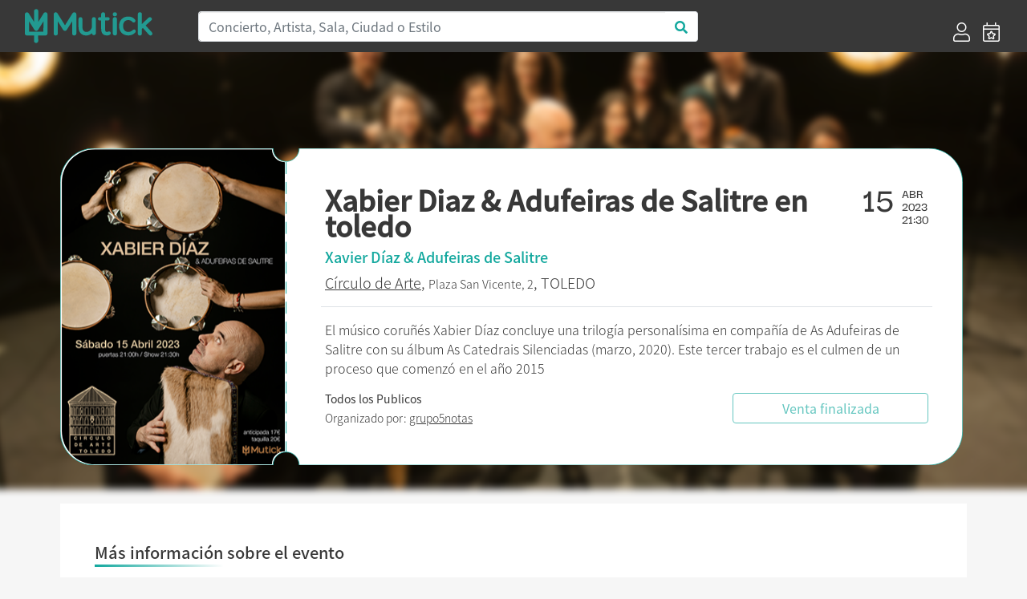

--- FILE ---
content_type: text/html; charset=UTF-8
request_url: https://mutick.com/e/entradas-xabier-diaz-adufeiras-de-salitre-en-toledo
body_size: 7293
content:
<!DOCTYPE html>
<html lang="es">

<head>
    <meta charset="UTF-8">
    
    
    <title>Xabier Diaz & Adufeiras de Salitre en toledo - Mutick</title>
    
    <meta name="description" content="El músico coruñés Xabier Díaz concluye una trilogía personalísima en compañía de As Adufeiras de Salitre con su álbum As Catedrais Silenciadas (marzo, 2020). Este tercer trabajo es el culmen de un proceso que comenzó en el año 2015">
    <meta name="keywords" content="Mutick, entradas, compra entradas, vende entradas, conciertos, teatro, ticketing, promoción, Madrid, música en directo.">
    <meta http-equiv="X-UA-Compatible" content="IE=edge">
    <meta name="viewport" content="width=device-width, initial-scale=1, shrink-to-fit=no">
    <link rel="apple-touch-icon" sizes="57x57" href="https://mutick.com/templates/mutick/favicons/apple-icon-57x57.png">
    <link rel="apple-touch-icon" sizes="60x60" href="https://mutick.com/templates/mutick/favicons/apple-icon-60x60.png">
    <link rel="apple-touch-icon" sizes="72x72" href="https://mutick.com/templates/mutick/favicons/apple-icon-72x72.png">
    <link rel="apple-touch-icon" sizes="76x76" href="https://mutick.com/templates/mutick/favicons/apple-icon-76x76.png">
    <link rel="apple-touch-icon" sizes="114x114" href="https://mutick.com/templates/mutick/favicons/apple-icon-114x114.png">
    <link rel="apple-touch-icon" sizes="120x120" href="https://mutick.com/templates/mutick/favicons/apple-icon-120x120.png">
    <link rel="apple-touch-icon" sizes="144x144" href="https://mutick.com/templates/mutick/favicons/apple-icon-144x144.png">
    <link rel="apple-touch-icon" sizes="152x152" href="https://mutick.com/templates/mutick/favicons/apple-icon-152x152.png">
    <link rel="apple-touch-icon" sizes="180x180" href="https://mutick.com/templates/mutick/favicons/apple-icon-180x180.png">
    <link rel="icon" type="image/png" sizes="192x192"  href="https://mutick.com/templates/mutick/favicons/android-icon-192x192.png">
    <link rel="icon" type="image/png" sizes="32x32" href="https://mutick.com/templates/mutick/favicons/favicon-32x32.png">
    <link rel="icon" type="image/png" sizes="96x96" href="https://mutick.com/templates/mutick/favicons/favicon-96x96.png">
    <link rel="icon" type="image/png" sizes="16x16" href="https://mutick.com/templates/mutick/favicons/favicon-16x16.png">
    <link rel="manifest" href="https://mutick.com/templates/mutick/favicons/manifest.json">
    <meta name="msapplication-TileColor" content="#ffffff">
    <meta name="msapplication-TileImage" content="https://mutick.com/templates/mutick/favicons/ms-icon-144x144.png">
    <meta name="theme-color" content="#ffffff">

    <meta name="facebook-domain-verification" content="ajx68myuucgx6486himgf2r9pnyv8o" />

    <link rel="stylesheet" href="https://mutick.com/templates/mutick/mutick.css">
    
    <script type="application/ld+json">{
                  "@context": "http://schema.org",
                  "@type": "Organization",
                  "logo": "https://mutick.com/templates/mutick/img/logo.svg",
                  "name": "Mutick",
                  "url": "https://mutick.com/",
                  "sameAs": [
                    "https://www.facebook.com/Mutick.es",
                    "https://twitter.com/mutick_es",
                    "https://www.instagram.com/mutick_com/",
                    "https://www.linkedin.com/company/mutick/",
                    "https://www.tiktok.com/@mutick_com"
                  ]
                }</script>    <script type="application/ld+json">{
                  "@context": "http://schema.org",
                  "@type": "WebSite",
                  "name": "Mutick",
                  "url": "https://mutick.com/",
                  "potentialAction": {
                    "@type": "SearchAction",
                    "query-input": "required name=search_term_string",
                    "target": "https://mutick.com/buscador?s={search_term_string}"
                  }
                }</script>
    <link rel="canonical" href="https://mutick.com/e/entradas-xabier-diaz-adufeiras-de-salitre-en-toledo" />

<meta itemprop="name" content="Xabier Diaz & Adufeiras de Salitre en toledo" />
<meta itemprop="description" content="El músico coruñés Xabier Díaz concluye una trilogía personalísima en compañía de As Adufeiras de Salitre con su álbum As Catedrais Silenciadas (marzo, 2020). Este tercer trabajo es el culmen de un proceso que comenzó en el año 2015" />
<meta itemprop="image" content="https://mutick.com/img/eventos/27126013-9292-423b-bfd5-adffec9770a4/27126013-9292-423b-bfd5-adffec9770a4_cartel.png" />

<meta property="og:title" content="Xabier Diaz & Adufeiras de Salitre en toledo" />
<meta property="og:locale" content="es_ES" />
<meta property="og:type" content="activity" />
<meta property="og:description" content="El músico coruñés Xabier Díaz concluye una trilogía personalísima en compañía de As Adufeiras de Salitre con su álbum As Catedrais Silenciadas (marzo, 2020). Este tercer trabajo es el culmen de un proceso que comenzó en el año 2015" />
<meta property="og:image" content="https://mutick.com/img/eventos/27126013-9292-423b-bfd5-adffec9770a4/27126013-9292-423b-bfd5-adffec9770a4_cartel.png" />
<meta property="og:url" content="https://mutick.com/e/entradas-xabier-diaz-adufeiras-de-salitre-en-toledo" />
<meta property="og:site_name" content="mutick.com" />

<meta name="twitter:card" content="summary_large_image" />
<meta name="twitter:title" content="Xabier Diaz & Adufeiras de Salitre en toledo" />
<meta name="twitter:description" content="El músico coruñés Xabier Díaz concluye una trilogía personalísima en compañía de As Adufeiras de Salitre con su álbum As Catedrais Silenciadas (marzo, 2020). Este tercer trabajo es el culmen de un proceso que comenzó en el año 2015" />
<meta name="twitter:image" content="https://mutick.com/img/eventos/27126013-9292-423b-bfd5-adffec9770a4/27126013-9292-423b-bfd5-adffec9770a4_cartel.png" />



<script data-n-head="ssr" type="application/ld+json">{"@context": "https://schema.org","@type": "Event","name": "Xabier Diaz & Adufeiras de Salitre en toledo","url": "https://mutick.com/e/entradas-xabier-diaz-adufeiras-de-salitre-en-toledo","startDate": "2023-04-15T21:30:00+0200","endDate": "2023-04-15T23:30:00+0200","eventStatus": "https://schema.org/EventScheduled","image": "https://mutick.com/img/eventos/27126013-9292-423b-bfd5-adffec9770a4/27126013-9292-423b-bfd5-adffec9770a4_cartel.png","description": "El músico coruñés Xabier Díaz concluye una trilogía personalísima en compañía de As Adufeiras de Salitre con su álbum As Catedrais Silenciadas (marzo, 2020). Este tercer trabajo es el culmen de un proceso que comenzó en el año 2015", "organizer": {"@type": "Organization","name": "grupo5notas","url": "https://mutick.com/o/circulo-de-arte-toledo","image": "https://mutick.com/img/promotores/247/circulo-de-arte-toledo-logo.jpg"}, "eventAttendanceMode": "https://schema.org/OfflineEventAttendanceMode","location": {"@type": "Place","name": "Círculo de Arte","url": "https://mutick.com/v/circulo-de-arte","address": {"@type": "PostalAddress","streetAddress": "San Vicente, 2","addressLocality": "Toledo","postalCode": "45001","addressRegion": "Toledo","addressCountry": "ES"}}, "performer": {"@type": "PerformingGroup","name": "Xavier Díaz & Adufeiras de Salitre","url": "https://mutick.com/a/xavier-diaz-adufeiras-de-salitre"}, "offers": [{"@type": "Offer","name": "Entrada General","description": "Taquilla 20€","url": "https://mutick.com/e/entradas-xabier-diaz-adufeiras-de-salitre-en-toledo","price": "17.0000","priceCurrency": "EUR","availability": "https://schema.org/InStock","validFrom": "2022-11-29","validThrough": "2023-04-15T23:30:00"}]}</script>

<link rel="stylesheet" href="/assets/js/air-datepicker/css/datepicker.min.css">
<link rel="stylesheet" href="/assets/js/fullcalendar-5.1.0/main.min.css">
<style>
    #imagen-portada:before {
        background-image: url('/img/eventos/27126013-9292-423b-bfd5-adffec9770a4/27126013-9292-423b-bfd5-adffec9770a4_portada.png');
    }


</style>    
    
    <!-- Virtual -->
    
    <!-- Google Tag Manager -->
    <script>(function(w,d,s,l,i){w[l]=w[l]||[];w[l].push({'gtm.start':
    new Date().getTime(),event:'gtm.js'});var f=d.getElementsByTagName(s)[0],
    j=d.createElement(s),dl=l!='dataLayer'?'&l='+l:'';j.async=true;j.src=
    'https://www.googletagmanager.com/gtm.js?id='+i+dl;f.parentNode.insertBefore(j,f);
    })(window,document,'script','dataLayer','GTM-PSCJGRP');</script>
    <!-- End Google Tag Manager -->

    <!-- Meta Pixel Code -->
    <script>
    !function(f,b,e,v,n,t,s)
    {if(f.fbq)return;n=f.fbq=function(){n.callMethod?
    n.callMethod.apply(n,arguments):n.queue.push(arguments)};
    if(!f._fbq)f._fbq=n;n.push=n;n.loaded=!0;n.version='2.0';
    n.queue=[];t=b.createElement(e);t.async=!0;
    t.src=v;s=b.getElementsByTagName(e)[0];
    s.parentNode.insertBefore(t,s)}(window, document,'script',
    'https://connect.facebook.net/en_US/fbevents.js');
    fbq('init', '2715299022027415');
    fbq('track', 'PageView');
    </script>
    <!-- End Meta Pixel Code -->

</head>

<body class="d-flex flex-column min-vh-100 section-evento device-desktop">
    <!-- Google Tag Manager (noscript) -->
    <noscript><iframe src="https://www.googletagmanager.com/ns.html?id=GTM-PSCJGRP"
    height="0" width="0" style="display:none;visibility:hidden"></iframe></noscript>
    <!-- End Google Tag Manager (noscript) -->
    
    <!-- Meta Pixel Code (noscript) -->
    <noscript><img height="1" width="1" style="display:none"
    src="https://www.facebook.com/tr?id=2715299022027415&ev=PageView&noscript=1"
    /></noscript>
    <!-- End Meta Pixel Code -->

        <!-- ***** Cabecera ***** -->
    <header id="header-area" class="sticky-top bg-secondary">
        <div class="main-header-area">
            <nav class="navbar navbar-expand-lg bg-secondary">
                <div id="logo" class="navbar-brand col-sm-20 col-md-4 d-flex align-items-center">
                    <a href="https://mutick.com/" title="Inicio" class="w-100">                         <img class="img-fluid"
                             src="https://mutick.com/templates/mutick/img/logo.svg"
                             alt="Xabier Diaz & Adufeiras de Salitre en toledo - Mutick"
                             width="159" height="48"                            />
                    </a>                 </div>
                
                <button class="navbar-toggler" type="button" data-toggle="collapse" data-target="#navbarSupportedContent" aria-controls="navbarSupportedContent" aria-expanded="false" aria-label="Toggle navigation">
                    <i class="far fa-bars fa-2x text-white"></i>
                </button>

                <div class="collapse navbar-collapse bg-secondary" id="navbarSupportedContent">
                    <div class="col-md-15 col-sm-24 d-none d-lg-block"><form id="header-buscador" action="/buscador" class="form-inline">
                    <div class="input-group w-100">
                        <input class="form-control col-sm-24 border-right-0 border" type="search" placeholder="Concierto, Artista, Sala, Ciudad o Estilo" id="header-buscar" name="s">
                        <span class="input-group-append">
                            <button class="btn text-primary bg-white border-left-0 border buscador-send" type="button" data-zone="header">
                                <i class="fa fa-search"></i>
                            </button>
                          </span>
                    </div>
                </form></div>
                                            <ul class="ml-4 ml-md-auto navbar-nav align-self-end">
                                                            <li class="nav-item d-flex align-items-center px-lg-2">
                                    <a href="https://mutick.com/login" title="Acceder">
                                        <i class="d-none d-lg-block fal fa-user fa-1-5x"></i>
                                        <span class="d-block d-md-none">Acceder</span></a>
                                </li>
                                <li class="nav-item d-flex align-items-center px-lg-2">
                                    <a href="https://mutick.com/e/crear" title="Crear Evento">
                                        <i class="d-none d-lg-block fal fa-calendar-star fa-1-5x"></i>
                                        <span class="d-block d-md-none">Crear Evento</span></a>
                                </li>
                                
                        </ul>
                                        </div>
            </nav>
        </div>
    </header>
    <!-- ***** Cabecera END ***** -->
        
    <!-- ***** Contenido ***** -->
    <div id="content" class="flex-grow-1 d-flex flex-column"><section id="eventos" class="container flex-grow-1"
         data-sesiones="false"
         data-evento="entradas-xabier-diaz-adufeiras-de-salitre-en-toledo"
         data-uuid="27126013-9292-423b-bfd5-adffec9770a4"
>

    <div id="imagen-portada" class="w-100 d-none d-md-block position-absolute"></div>
    
    <div id="template-entrada" class="row w-100">
        <div id="template-entrada-cartel" class="d-none d-md-block">
            <svg viewBox="0 0 280 395">
              <defs>
                <mask id="mask">
                  <rect fill="#000000" x="0" y="0" width="280" height="395"></rect>
                  <path fill="#ffffff" d="M278,16.2c-8.9,0-16.1-7.3-16.1-16.2H41.8C18.7,0,0,18.8,0,42.1v308.8C0,374.2,18.7,393,41.8,393h220.1 c0-9,7.2-16.2,16.1-16.2V16.2z"></path>
                </mask>
              </defs>
              <image mask="url(#mask)" xmlns:xlink="http://www.w3.org/1999/xlink" xlink:href="/img/eventos/27126013-9292-423b-bfd5-adffec9770a4/27126013-9292-423b-bfd5-adffec9770a4_cartel.png" width="280" height="395"></image>
            </svg>
        </div>
        <div id="template-entrada-info" class="col flex-grow-1 d-flex flex-column px-3 px-lg-5 py-2 pt-3 py-lg-3 py-xl-5">
            <div class="row">
                <div class="col template-entrada-nombre-evento">
                    <h1>Xabier Diaz & Adufeiras de Salitre en toledo</h1>
                </div>
                <div class="col-auto d-none d-md-block">
                    <div class="row">
                        <div class="col template-entrada-fecha-dia">15</div>
                        <div class="col template-entrada-fecha-resto">
                            ABR<br />2023<br />21:30                        </div>
                    </div>
                </div>
            </div>
            <div class="row d-md-none">
                <div class="col">
                    15 ABRIL de 2023 a las 21:30                </div>
            </div>
            <div class="row mt-1">
                <div class="col text-primary template-entrada-artistas">
                    Xavier Díaz & Adufeiras de Salitre                </div>
            </div>
            <div class="row mt-2">
                <div class="col template-entrada-localizacion">
                    <a href="https://mutick.com/v/circulo-de-arte"title="Mas eventos de Círculo de Arte - Toledo">Círculo de Arte</a>, <small>Plaza San Vicente, 2</small>, TOLEDO<strong class="d-block d-md-none mt-2"><small>Todos los Publicos</small></strong>                </div>
            </div>

            <div class="row d-none d-lg-block">
                <div class="col my-3 border-top"></div>
            </div>

            <div class="row d-none d-lg-block">
                <div class="col template-entrada-descripcion">
                    El músico coruñés Xabier Díaz concluye una trilogía personalísima en compañía de As Adufeiras de Salitre con su álbum As Catedrais Silenciadas (marzo, 2020). Este tercer trabajo es el culmen de un proceso que comenzó en el año 2015                </div>
            </div>

            <div class="row mt-auto justify-content-center justify-content-lg-between align-items-center">
                <div class="col template-entrada-organizado d-none d-lg-block">
                    <strong>Todos los Publicos</strong><br />Organizado por: <a href="https://mutick.com/o/circulo-de-arte-toledo"
                                  title="Mas eventos de grupo5notas"
                                  class="">grupo5notas</a>                </div>
                <div class="col-24 col-md-16 col-lg-8 mt-3 mt-md-0">
                    <div class="btn btn-outline-primary w-100 disabled" disabled >Venta finalizada</div>                </div>
            </div>
        </div>
    </div>

    <div id="evento-informacion" class="bg-white mt-0 mt-md-5 p-3 p-lg-5">
        <div class="row d-md-none mb-4">
            <div class="col-24 mt-3 mb-4 border-top"></div>
            <div class="col-24">
                <picture class="img-fluid w-100">
                    <source srcset="/img/eventos/27126013-9292-423b-bfd5-adffec9770a4/27126013-9292-423b-bfd5-adffec9770a4_cartel.png.webp" type="image/webp">
                    <img src="/img/eventos/27126013-9292-423b-bfd5-adffec9770a4/27126013-9292-423b-bfd5-adffec9770a4_cartel.png" class="img-fluid w-100" width="" height="" alt="Xabier Diaz & Adufeiras de Salitre en toledo" />
                </picture>            </div>
             <div class="col-24 template-entrada-descripcion">
                El músico coruñés Xabier Díaz concluye una trilogía personalísima en compañía de As Adufeiras de Salitre con su álbum As Catedrais Silenciadas (marzo, 2020). Este tercer trabajo es el culmen de un proceso que comenzó en el año 2015            </div>
        </div>

        <div class="row">
            <h2 class="d-flex mutick-line-bottom">Más información sobre el evento</h2>
            <div id="evento-informacion-descipcion" class="col-24 mt-4 text-break">
                <?xml encoding="utf-8" ?><div class="page" title="Page 1"><div class="section"><div class="layoutArea"><div class="column"><p>El mu&#769;sico corun&#771;e&#769;s Xabier Di&#769;az concluye una trilogi&#769;a personali&#769;sima en compan&#771;i&#769;a de As Adufeiras de Salitre con su a&#769;lbum&nbsp;As Catedrais Silenciadas&nbsp;(marzo, 2020). Este tercer trabajo es el culmen de un proceso que comenzo&#769; en el an&#771;o 2015 y del que el elemento diferencial es el grupo de mujeres vocalistas y percusionistas.</p><p>En estos seis an&#771;os apenas quedan aldeas de Galicia que no fueran visitadas. Sus composiciones, en muchos casos, parten del trabajo de investigacio&#769;n del mu&#769;sico, escuchando las canciones de las mujeres en el rural, y, por otro lado, da&#769;ndoles su toque personal. Su mu&#769;sica y sus nuevas letras dotan de frescura a una materia prima propia del noroeste.</p><p>Este u&#769;ltimo trabajo actualiza diferentes tipos de formas musicales: hay pasodobles como&nbsp;No Salo&#769;n das Cereixas, jotas como&nbsp;Illas de Sal, alala&#769;s como el tema que da ti&#769;tulo al disco, ribeiranas como&nbsp;Tentenublo, muin&#771;eiras y agarrados como el de&nbsp;Vilar de Cabeiras 2.0.</p></div></div></div></div>
            </div>
        </div>

        <div id="evento-informacion-otra" class="row flex-column justify-content-center mt-4 mb-5">
            <div class="col-auto text-center evento-informacion-otra-organizado">
                <div class="row">
                    <div class="col-24">
                        <div class="h2">Organizado por</div><a href="https://mutick.com/o/circulo-de-arte-toledo"
                                      title="Mas eventos de grupo5notas"
                                    >
                                        <p class="m-0"><picture class="img-fluid ">
                    <source srcset="/img/promotores/247/circulo-de-arte-toledo-logo.jpg.webp" type="image/webp">
                    <img src="/img/promotores/247/circulo-de-arte-toledo-logo.jpg" class="img-fluid " width="249" height="199" alt="grupo5notas" />
                </picture></p>
                                        <p class="m-0">grupo5notas</p></a>                    </div>
                </div>
                <div class="row justify-content-center mt-2">
                    <div class="col-auto d-flex">
                        <div class="boton-blanco">
                            <a href="#" class="" title=""><i class="fas fa-envelope"></i></a>
                        </div>
                        <div class="boton-blanco pointer favoritos-add" data-promotor="circulo-de-arte-toledo">
                            <i class="fas fa-heart"></i>
                        </div>
                    </div>
                </div>
            </div>

            <div class="col-auto mt-4 text-center">
                <div class="h2">Etiquetas</div>
                <div class="evento-informacion-otra-tags lista-tags">
                    <div class="lista-tags-tag m-2">
                                        <a href="https://mutick.com/c/folk" title="Eventos de:: Folk">Folk</a>
                                    </div><div class="lista-tags-tag m-2">
                                        <a href="https://mutick.com/a/xavier-diaz-adufeiras-de-salitre" title="Eventos de:: Xavier Díaz & Adufeiras de Salitre">Xavier Díaz & Adufeiras de Salitre</a>
                                    </div>                </div>
            </div>
        </div>
    </div>

    </section>

<div class="modal fade" id="modal-comprar-entradas" tabindex="-1" role="dialog" data-backdrop="static" data-keyboard="false" aria-labelledby="eventoPreviewTitle" aria-hidden="true">
    <div class="modal-dialog modal-xl modal-dialog-centered" role="document">
        <div class="modal-content">
            <div class="modal-header">
                <div class="row w-100">
                    <div class="col">
                        <div id="booking-time" class="text-center text-primary"></div>
                        <div class="modal-title h1">Xabier Diaz & Adufeiras de Salitre en toledo</div>
                        <h4 id="modal-comprar-entradas-sala-fecha">
                            <spam id="modal-comprar-entradas-sala">Toledo, Círculo de Arte</spam>
                            <spam id="modal-comprar-entradas-fecha"></spam>
                        </h4>
                    </div>
                </div>
                <button type="button" class="close modal-comprar-entradas-close" aria-label="Close">
                    <span aria-hidden="true">&times;</span>
                </button>
            </div>
            <div class="modal-body">
                <div class="row flex-column flex-md-row">
                    <div id="modal-comprar-entradas-datos" class="col col-md-16 py-0 px-0 px-md-4"></div>
                    <div id="modal-comprar-entradas-resumen" class="col col-md-8 p-0">
                        <div class="w-100 sticky-top">
                            <div class="row d-none d-md-block">
                                <div class="col-24">
                                    <picture class="img-fluid ">
                    <source srcset="/img/eventos/27126013-9292-423b-bfd5-adffec9770a4/27126013-9292-423b-bfd5-adffec9770a4_portada.png.webp" type="image/webp">
                    <img src="/img/eventos/27126013-9292-423b-bfd5-adffec9770a4/27126013-9292-423b-bfd5-adffec9770a4_portada.png" class="img-fluid " width="" height="" alt="Xabier Diaz & Adufeiras de Salitre en toledo" />
                </picture>                                </div>
                            </div>
                            <div id="modal-comprar-entradas-resumen-pedido-mutick" class="row mx-2 my-4">
                                <div class="col-24 h4 pb-1 border-bottom border-secondary">Resumen del pedido</div>
                                <div id="modal-comprar-entradas-resumen-pedido" class="col-24">
                                    <div id="resumen-pedido-lineas">
                                        <div id="entradas-no-seleccionado" class="text-center">No has seleccionado entradas</div>
                                    </div>
                                    <div id="modal-comprar-entradas-resumen-pedido-total" class="row mt-4 font-weight-bold">
                                        <div class="col">Total</div>
                                        <div id="modal-comprar-entradas-resumen-pedido-importe" class="col-auto">0€</div>
                                    </div>
                                </div>
                            </div>
                        </div>
                    </div>
                </div>
            </div>
            <div class="modal-footer"></div>
        </div>
    </div>
</div>

    </div>
    <!-- ***** Contenido END ***** -->

        <!-- ***** PIE ***** -->
    <footer id="footer-area" class="mt-auto bg-secondary">
        <div class="container">
            <div class="row justify-content-between">
                <div class="col-24 col-lg-6">
                    <div class="col-22">
                        <img src="https://mutick.com/templates/mutick/img/logo.svg" width="242" height="73" alt="Mutick" />
                    </div>
                </div>

                <div class="col-24 col-sm-8 col-lg-4">
                                            <div class="single-footer-widget">
                            <h5 class="widget-title">Información</h5>

                            <nav>
                                <ul class="our-link">
                                    <li><a target="_blank" href="//mutick.com/docs/mutick-presentacion-22.pdf">Quienes Somos</a></li>
                                    					<li><a href="mailto:hola@mutick.com">Contacto</a></li>
                                </ul>
                            </nav>
                        </div>
                                        </div>

                <div class="col-24 col-sm-8 col-lg-4">
                                            <div class="single-footer-widget">
                            <h5 class="widget-title">Categorías</h5>

                            <nav>
                                <ul class="our-link"><li><a href="https://mutick.com/c/festival" title="Festival">Festival</a></li><li><a href="https://mutick.com/c/indie" title="Indie">Indie</a></li><li><a href="https://mutick.com/c/metal" title="Metal">Metal</a></li><li><a href="https://mutick.com/c/pop" title="Pop">Pop</a></li><li><a href="https://mutick.com/c/rock" title="Rock">Rock</a></li></ul>                            </nav>
                        </div>
                                        </div>

                <div class="col-24 col-sm-8 col-lg-4">
                                            <div class="single-footer-widget">
                            <h5 class="widget-title">Contacto</h5>

                            <div class="footer-content">
                                <p>
                                                                        <a href="https://wa.me/+34629652791" target="_blank">WhatsApp</a>
                                    <br />
                                    Horario: 10 a 21h                                    <br />
                                    Corazón de María, 64, 28002, Madrid, España                                    <br />
                                    hola@mutick.com                                </p>
                            </div>
                        </div>
                                        </div>

                <div class="col-24 col-sm-8 col-lg-5">
                                            <div class="single-footer-widget">
                            <h5 class="widget-title">Social Media</h5>
                            <div class="footer-social">
                                <ul class="row">
                                    <li class="facebook" title="" data-original-title="Facebook">
                                                <a href="https://www.facebook.com/Mutick.es" data-toggle="tooltip" data-placement="top" title="" data-original-title="Facebook"><i class="fab fa-facebook-f"></i></a></li>
<li class="twitter" title="" data-original-title="Twitter">
                                                <a href="https://twitter.com/mutick_com" data-toggle="tooltip" data-placement="top" title="" data-original-title="Twitter"><i class="fab fa-twitter"></i></a></li>
<li class="instagram" title="" data-original-title="Instagram">
                                                <a href="https://www.instagram.com/mutick_com/" data-toggle="tooltip" data-placement="top" title="" data-original-title="Instagram"><i class="fab fa-instagram"></i></a></li>
                                </ul>
                            </div>
                        </div>
                                            <div class="row">
                        <div class="col-12">
                            <div id="musicos-por-salud" class="">
                                <a href="https://www.musicosporlasalud.org/" target="_blank" title="Músicos por la Salud" rel=“nofollow”>
                                    <img src="/img/Logotipo_MusicosPorLaSalud_blanco.png" width="109" height="80" class="img-fluid" alt="Músicos por la Salud" /></a>
                            </div>
                        </div>
                        <div class="col-12">
                            <div id="turkana" class="">
                                <a href="https://www.cirugiaenturkana.com/" target="_blank" title="Madrid en Vivo" rel=“nofollow”>
                                    <img src="/img/Logo_Turkana.jpg" width="109" height="71" class="img-fluid" alt="Turkana" /></a>
                            </div>
                        </div>
                        <div class="col-12">
                            <div id="madrid-en-vivo" class="">
                                <a href="https://madridenvivo.com/" target="_blank" title="Madrid en Vivo" rel=“nofollow”>
                                    <img src="/img/logo_MEV_blanco.png" width="109" height="71" class="img-fluid" alt="Madrid en Vivo" /></a>
                            </div>
                        </div>
                    </div>
                </div>
            </div>
            
            <div class="row mb-3 justify-content-between">
                <div class="col-24 col-md-4">© Copyright 2026 Mutick</div>
                <div class="col-24 col-md-8 text-center"><img src="/img/metodos_pago.png" class="img-fluid" width="410" height="30" alt="Métodos de pago permitidos" /></div>
                                    <div class="col-24 col-md-11 text-right">
                        <a href="https://mutick.com/condiciones-de-compra" title=""><small>Condiciones de Compra</small></a>
                        |
                        <a href="https://mutick.com/aviso-legal" title=""><small>Aviso Legal</small></a>
                        |
                        <a href="https://mutick.com/politica-de-privacidad" title=""><small>Política de Privacidad</small></a>
                        |
                        <a href="https://mutick.com/politica-de-cookies" title=""><small>Política de Cookies</small></a>
                    </div>
                                </div>
        </div>
    </footer>
    <!-- ***** Footer Area End ***** -->
    
    <script>var mutick_lang = {"name":"Spain","native":"Espa\u00f1a","phone":"34","continent":"EU","capital":"Madrid","currency":"EUR","languages":["es","eu","ca","gl","oc"],"country_iso":"es","locale":"es_ES"};</script>

    <!-- ******* JS ******* -->
    <script src="https://mutick.com/templates/mutick/js/jquery.min.js"></script>
    <script src="https://mutick.com/templates/mutick/js/popper.min.js"></script>
    <script src="https://mutick.com/templates/mutick/js/bootstrap.min.js"></script>
    <script src="/assets/js/jquery.form.min.js"></script>
    <script src="/assets/js/toastr/toastr.min.js"></script>
    <link rel="stylesheet" href="/assets/js/toastr/toastr.css">
    <script src="/assets/js/jquery-validation/jquery.validate.min.js"></script>
    <script src="/assets/js/jquery-validation/additional-methods.min.js"></script>
    <script src="/assets/js/jquery-validation/localization/messages_es.min.js"></script>    
        
    <!-- Propio -->
    <script src="/assets/js/functions.min.js"></script>
    <script src="/assets/js/init.min.js"></script>
    
    <script src="/assets/js/air-datepicker/js/datepicker.min.js"></script>
<script src="/assets/js/air-datepicker/js/i18n/datepicker.es.js"></script>
<script src="/assets/js/momentjs-2.27.0/moment.min.js"></script>
<script src="/assets/js/fullcalendar-5.1.0/main.min.js"></script>
<script src="/assets/js/fullcalendar-5.1.0/locales/es.js"></script>
<script src="/assets/js/comprar_entradas.min.js"></script>



</body>

</html>
